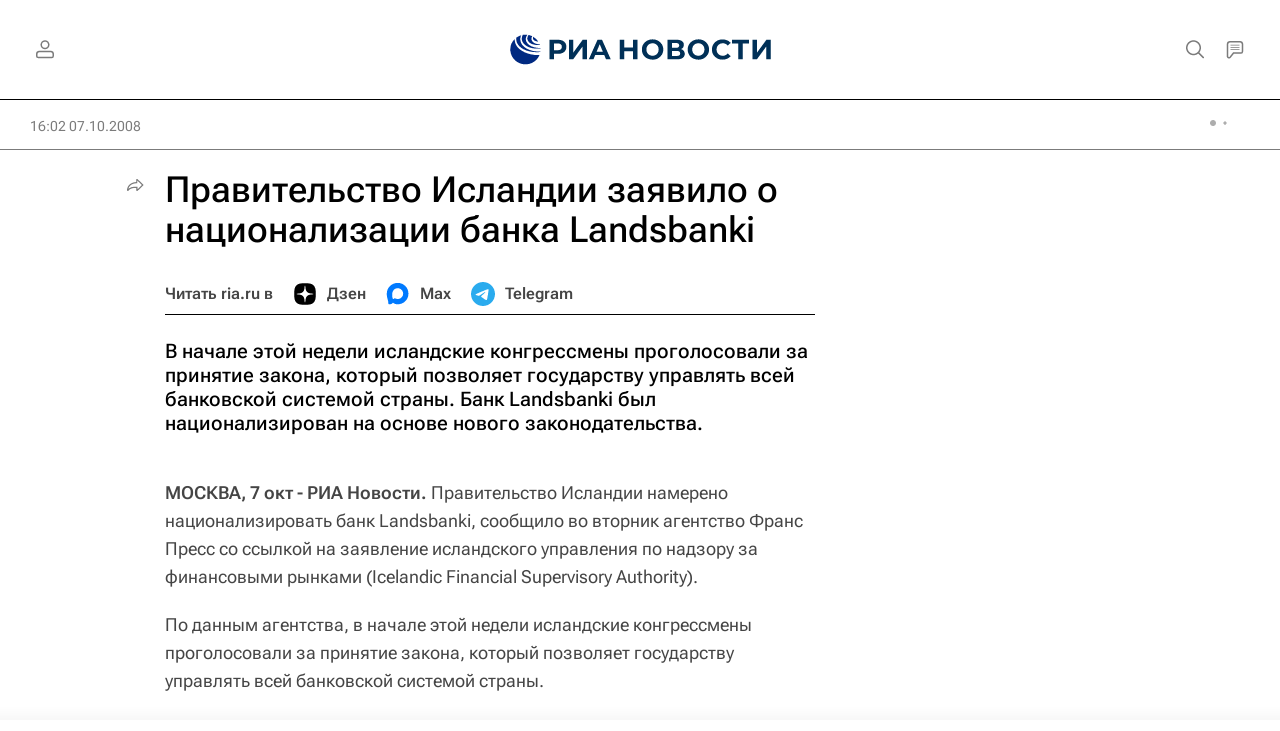

--- FILE ---
content_type: text/html
request_url: https://tns-counter.ru/nc01a**R%3Eundefined*rian_ru/ru/UTF-8/tmsec=rian_ru/835792885***
body_size: 16
content:
92EA760B696DF812G1768814610:92EA760B696DF812G1768814610